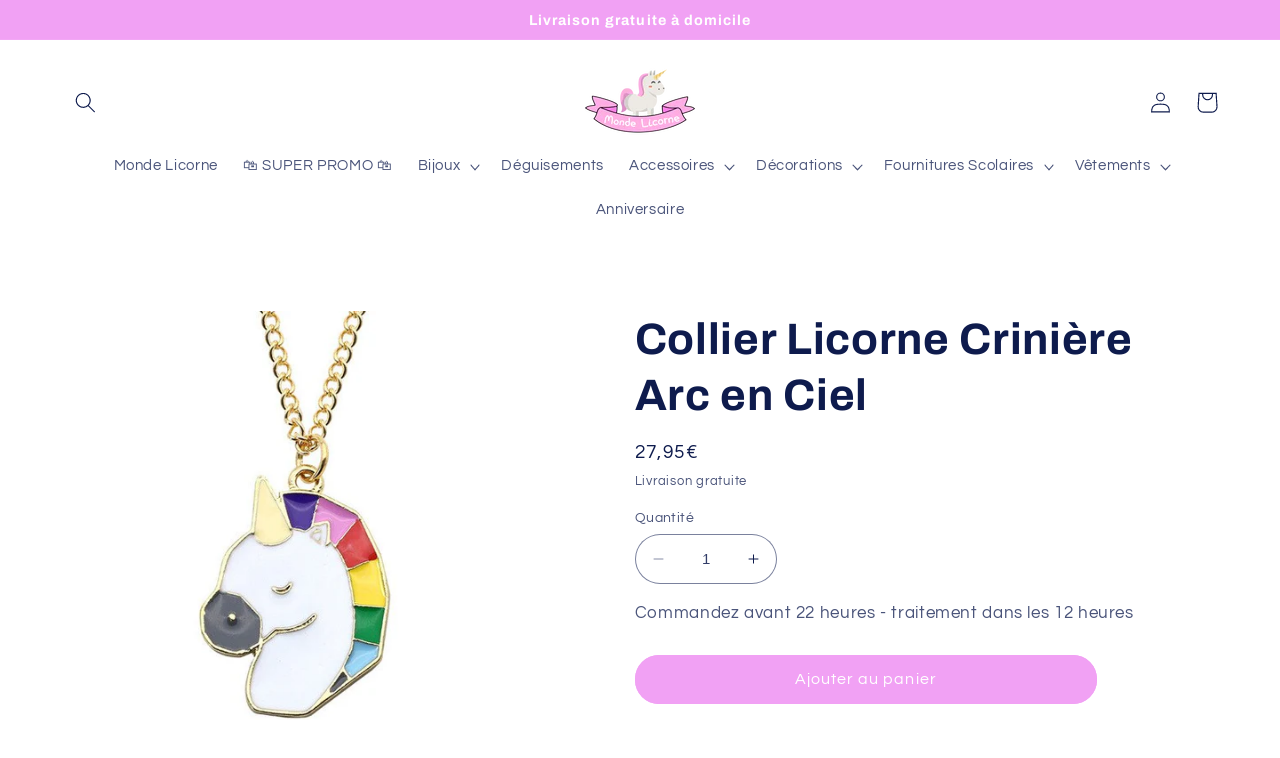

--- FILE ---
content_type: text/javascript; charset=utf-8
request_url: https://monde-licorne.com/products/collier-licorne-criniere-arc-en-ciel.js
body_size: 394
content:
{"id":5845898428574,"title":"Collier Licorne Crinière Arc en Ciel","handle":"collier-licorne-criniere-arc-en-ciel","description":"\u003ch2\u003eLaisse le pendentif de ce collier rendre tout le monde jaloux grâce à sa beauté inégalable ! Le Collier Licorne et sa Crinière Arc en ciel est un super bijou pour améliorer son style.\u003c\/h2\u003e\n\u003cul data-mce-fragment=\"1\"\u003e\n\u003cli\u003eUtilise le pouvoir de la licorne à ton avantage.\u003cbr\u003e\n\u003c\/li\u003e\n\u003c\/ul\u003e\n\u003cul data-mce-fragment=\"1\"\u003e\n\u003cli\u003eLongueur de la chaîne : 46 cm (Ajustable).\u003c\/li\u003e\n\u003cli\u003eAucune forme de gêne sur ta peau\u003c\/li\u003e\n\u003cli\u003e\u003cstrong\u003eLivraison Offerte\u003c\/strong\u003e\u003c\/li\u003e\n\u003c\/ul\u003e","published_at":"2020-10-27T17:49:57+01:00","created_at":"2020-10-27T17:34:55+01:00","vendor":"Monde Licorne","type":"Collier Licorne Crinière Arc en Ciel","tags":[],"price":2795,"price_min":2795,"price_max":2795,"available":true,"price_varies":false,"compare_at_price":null,"compare_at_price_min":0,"compare_at_price_max":0,"compare_at_price_varies":false,"variants":[{"id":36734402265246,"title":"Default Title","option1":"Default Title","option2":null,"option3":null,"sku":"","requires_shipping":true,"taxable":false,"featured_image":null,"available":true,"name":"Collier Licorne Crinière Arc en Ciel","public_title":null,"options":["Default Title"],"price":2795,"weight":0,"compare_at_price":null,"inventory_management":null,"barcode":"","requires_selling_plan":false,"selling_plan_allocations":[]}],"images":["\/\/cdn.shopify.com\/s\/files\/1\/0094\/3551\/2928\/products\/collierlicornecrinierearcenciel.jpg?v=1603818108","\/\/cdn.shopify.com\/s\/files\/1\/0094\/3551\/2928\/products\/collierlicornecheveuxarcenciel.png?v=1603818115"],"featured_image":"\/\/cdn.shopify.com\/s\/files\/1\/0094\/3551\/2928\/products\/collierlicornecrinierearcenciel.jpg?v=1603818108","options":[{"name":"Title","position":1,"values":["Default Title"]}],"url":"\/products\/collier-licorne-criniere-arc-en-ciel","media":[{"alt":"collier licorne criniere arc en ciel jolie","id":11982327316638,"position":1,"preview_image":{"aspect_ratio":1.0,"height":640,"width":640,"src":"https:\/\/cdn.shopify.com\/s\/files\/1\/0094\/3551\/2928\/products\/collierlicornecrinierearcenciel.jpg?v=1603818108"},"aspect_ratio":1.0,"height":640,"media_type":"image","src":"https:\/\/cdn.shopify.com\/s\/files\/1\/0094\/3551\/2928\/products\/collierlicornecrinierearcenciel.jpg?v=1603818108","width":640},{"alt":"petit collier licorne","id":11982327283870,"position":2,"preview_image":{"aspect_ratio":1.0,"height":750,"width":750,"src":"https:\/\/cdn.shopify.com\/s\/files\/1\/0094\/3551\/2928\/products\/collierlicornecheveuxarcenciel.png?v=1603818115"},"aspect_ratio":1.0,"height":750,"media_type":"image","src":"https:\/\/cdn.shopify.com\/s\/files\/1\/0094\/3551\/2928\/products\/collierlicornecheveuxarcenciel.png?v=1603818115","width":750}],"requires_selling_plan":false,"selling_plan_groups":[]}